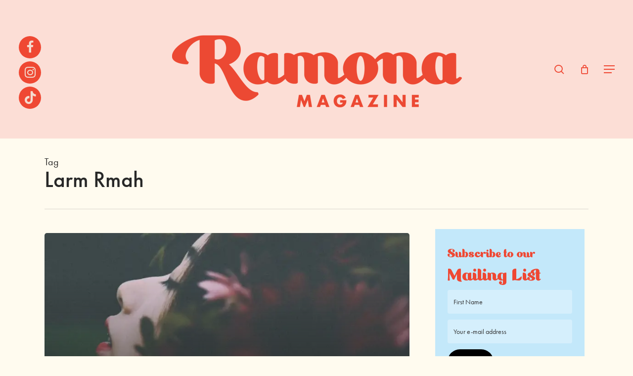

--- FILE ---
content_type: text/html; charset=UTF-8
request_url: https://ramonamag.com/tag/larm-rmah/
body_size: 18856
content:
<!DOCTYPE html>

<html lang="en-GB" class="no-js">
<head>
	
	<meta charset="UTF-8">
	
	<meta name="viewport" content="width=device-width, initial-scale=1, maximum-scale=1, user-scalable=0" /><meta name='robots' content='index, follow, max-image-preview:large, max-snippet:-1, max-video-preview:-1' />
<script>window._wca = window._wca || [];</script>

	<!-- This site is optimized with the Yoast SEO plugin v26.7 - https://yoast.com/wordpress/plugins/seo/ -->
	<title>Larm Rmah Archives - Ramona Magazine</title>
	<link rel="canonical" href="https://ramonamag.com/tag/larm-rmah/" />
	<meta property="og:locale" content="en_GB" />
	<meta property="og:type" content="article" />
	<meta property="og:title" content="Larm Rmah Archives - Ramona Magazine" />
	<meta property="og:url" content="https://ramonamag.com/tag/larm-rmah/" />
	<meta property="og:site_name" content="Ramona Magazine" />
	<meta name="twitter:card" content="summary_large_image" />
	<script type="application/ld+json" class="yoast-schema-graph">{"@context":"https://schema.org","@graph":[{"@type":"CollectionPage","@id":"https://ramonamag.com/tag/larm-rmah/","url":"https://ramonamag.com/tag/larm-rmah/","name":"Larm Rmah Archives - Ramona Magazine","isPartOf":{"@id":"https://ramonamag.com/#website"},"primaryImageOfPage":{"@id":"https://ramonamag.com/tag/larm-rmah/#primaryimage"},"image":{"@id":"https://ramonamag.com/tag/larm-rmah/#primaryimage"},"thumbnailUrl":"https://i0.wp.com/ramonamag.com/wp-content/uploads/2022/03/larm-rmah-mvx4pSWJnI8-unsplash.jpg?fit=2000%2C1333&ssl=1","breadcrumb":{"@id":"https://ramonamag.com/tag/larm-rmah/#breadcrumb"},"inLanguage":"en-GB"},{"@type":"ImageObject","inLanguage":"en-GB","@id":"https://ramonamag.com/tag/larm-rmah/#primaryimage","url":"https://i0.wp.com/ramonamag.com/wp-content/uploads/2022/03/larm-rmah-mvx4pSWJnI8-unsplash.jpg?fit=2000%2C1333&ssl=1","contentUrl":"https://i0.wp.com/ramonamag.com/wp-content/uploads/2022/03/larm-rmah-mvx4pSWJnI8-unsplash.jpg?fit=2000%2C1333&ssl=1","width":2000,"height":1333},{"@type":"BreadcrumbList","@id":"https://ramonamag.com/tag/larm-rmah/#breadcrumb","itemListElement":[{"@type":"ListItem","position":1,"name":"Home","item":"https://ramonamag.com/"},{"@type":"ListItem","position":2,"name":"Larm Rmah"}]},{"@type":"WebSite","@id":"https://ramonamag.com/#website","url":"https://ramonamag.com/","name":"Ramona Magazine","description":"A progressive, story sharing magazine for women","potentialAction":[{"@type":"SearchAction","target":{"@type":"EntryPoint","urlTemplate":"https://ramonamag.com/?s={search_term_string}"},"query-input":{"@type":"PropertyValueSpecification","valueRequired":true,"valueName":"search_term_string"}}],"inLanguage":"en-GB"}]}</script>
	<!-- / Yoast SEO plugin. -->


<link rel='dns-prefetch' href='//stats.wp.com' />
<link rel='dns-prefetch' href='//fonts.googleapis.com' />
<link rel='dns-prefetch' href='//v0.wordpress.com' />
<link rel='preconnect' href='//i0.wp.com' />
<link rel='preconnect' href='//c0.wp.com' />
<link rel="alternate" type="application/rss+xml" title="Ramona Magazine &raquo; Feed" href="https://ramonamag.com/feed/" />
<link rel="alternate" type="application/rss+xml" title="Ramona Magazine &raquo; Comments Feed" href="https://ramonamag.com/comments/feed/" />
<link rel="alternate" type="application/rss+xml" title="Ramona Magazine &raquo; Larm Rmah Tag Feed" href="https://ramonamag.com/tag/larm-rmah/feed/" />
<style id='wp-img-auto-sizes-contain-inline-css' type='text/css'>
img:is([sizes=auto i],[sizes^="auto," i]){contain-intrinsic-size:3000px 1500px}
/*# sourceURL=wp-img-auto-sizes-contain-inline-css */
</style>
<link rel='stylesheet' id='sbi_styles-css' href='https://ramonamag.com/wp-content/plugins/instagram-feed/css/sbi-styles.min.css?ver=6.10.0' type='text/css' media='all' />
<style id='wp-emoji-styles-inline-css' type='text/css'>

	img.wp-smiley, img.emoji {
		display: inline !important;
		border: none !important;
		box-shadow: none !important;
		height: 1em !important;
		width: 1em !important;
		margin: 0 0.07em !important;
		vertical-align: -0.1em !important;
		background: none !important;
		padding: 0 !important;
	}
/*# sourceURL=wp-emoji-styles-inline-css */
</style>
<style id='wp-block-library-inline-css' type='text/css'>
:root{--wp-block-synced-color:#7a00df;--wp-block-synced-color--rgb:122,0,223;--wp-bound-block-color:var(--wp-block-synced-color);--wp-editor-canvas-background:#ddd;--wp-admin-theme-color:#007cba;--wp-admin-theme-color--rgb:0,124,186;--wp-admin-theme-color-darker-10:#006ba1;--wp-admin-theme-color-darker-10--rgb:0,107,160.5;--wp-admin-theme-color-darker-20:#005a87;--wp-admin-theme-color-darker-20--rgb:0,90,135;--wp-admin-border-width-focus:2px}@media (min-resolution:192dpi){:root{--wp-admin-border-width-focus:1.5px}}.wp-element-button{cursor:pointer}:root .has-very-light-gray-background-color{background-color:#eee}:root .has-very-dark-gray-background-color{background-color:#313131}:root .has-very-light-gray-color{color:#eee}:root .has-very-dark-gray-color{color:#313131}:root .has-vivid-green-cyan-to-vivid-cyan-blue-gradient-background{background:linear-gradient(135deg,#00d084,#0693e3)}:root .has-purple-crush-gradient-background{background:linear-gradient(135deg,#34e2e4,#4721fb 50%,#ab1dfe)}:root .has-hazy-dawn-gradient-background{background:linear-gradient(135deg,#faaca8,#dad0ec)}:root .has-subdued-olive-gradient-background{background:linear-gradient(135deg,#fafae1,#67a671)}:root .has-atomic-cream-gradient-background{background:linear-gradient(135deg,#fdd79a,#004a59)}:root .has-nightshade-gradient-background{background:linear-gradient(135deg,#330968,#31cdcf)}:root .has-midnight-gradient-background{background:linear-gradient(135deg,#020381,#2874fc)}:root{--wp--preset--font-size--normal:16px;--wp--preset--font-size--huge:42px}.has-regular-font-size{font-size:1em}.has-larger-font-size{font-size:2.625em}.has-normal-font-size{font-size:var(--wp--preset--font-size--normal)}.has-huge-font-size{font-size:var(--wp--preset--font-size--huge)}.has-text-align-center{text-align:center}.has-text-align-left{text-align:left}.has-text-align-right{text-align:right}.has-fit-text{white-space:nowrap!important}#end-resizable-editor-section{display:none}.aligncenter{clear:both}.items-justified-left{justify-content:flex-start}.items-justified-center{justify-content:center}.items-justified-right{justify-content:flex-end}.items-justified-space-between{justify-content:space-between}.screen-reader-text{border:0;clip-path:inset(50%);height:1px;margin:-1px;overflow:hidden;padding:0;position:absolute;width:1px;word-wrap:normal!important}.screen-reader-text:focus{background-color:#ddd;clip-path:none;color:#444;display:block;font-size:1em;height:auto;left:5px;line-height:normal;padding:15px 23px 14px;text-decoration:none;top:5px;width:auto;z-index:100000}html :where(.has-border-color){border-style:solid}html :where([style*=border-top-color]){border-top-style:solid}html :where([style*=border-right-color]){border-right-style:solid}html :where([style*=border-bottom-color]){border-bottom-style:solid}html :where([style*=border-left-color]){border-left-style:solid}html :where([style*=border-width]){border-style:solid}html :where([style*=border-top-width]){border-top-style:solid}html :where([style*=border-right-width]){border-right-style:solid}html :where([style*=border-bottom-width]){border-bottom-style:solid}html :where([style*=border-left-width]){border-left-style:solid}html :where(img[class*=wp-image-]){height:auto;max-width:100%}:where(figure){margin:0 0 1em}html :where(.is-position-sticky){--wp-admin--admin-bar--position-offset:var(--wp-admin--admin-bar--height,0px)}@media screen and (max-width:600px){html :where(.is-position-sticky){--wp-admin--admin-bar--position-offset:0px}}

/*# sourceURL=wp-block-library-inline-css */
</style><style id='global-styles-inline-css' type='text/css'>
:root{--wp--preset--aspect-ratio--square: 1;--wp--preset--aspect-ratio--4-3: 4/3;--wp--preset--aspect-ratio--3-4: 3/4;--wp--preset--aspect-ratio--3-2: 3/2;--wp--preset--aspect-ratio--2-3: 2/3;--wp--preset--aspect-ratio--16-9: 16/9;--wp--preset--aspect-ratio--9-16: 9/16;--wp--preset--color--black: #000000;--wp--preset--color--cyan-bluish-gray: #abb8c3;--wp--preset--color--white: #ffffff;--wp--preset--color--pale-pink: #f78da7;--wp--preset--color--vivid-red: #cf2e2e;--wp--preset--color--luminous-vivid-orange: #ff6900;--wp--preset--color--luminous-vivid-amber: #fcb900;--wp--preset--color--light-green-cyan: #7bdcb5;--wp--preset--color--vivid-green-cyan: #00d084;--wp--preset--color--pale-cyan-blue: #8ed1fc;--wp--preset--color--vivid-cyan-blue: #0693e3;--wp--preset--color--vivid-purple: #9b51e0;--wp--preset--gradient--vivid-cyan-blue-to-vivid-purple: linear-gradient(135deg,rgb(6,147,227) 0%,rgb(155,81,224) 100%);--wp--preset--gradient--light-green-cyan-to-vivid-green-cyan: linear-gradient(135deg,rgb(122,220,180) 0%,rgb(0,208,130) 100%);--wp--preset--gradient--luminous-vivid-amber-to-luminous-vivid-orange: linear-gradient(135deg,rgb(252,185,0) 0%,rgb(255,105,0) 100%);--wp--preset--gradient--luminous-vivid-orange-to-vivid-red: linear-gradient(135deg,rgb(255,105,0) 0%,rgb(207,46,46) 100%);--wp--preset--gradient--very-light-gray-to-cyan-bluish-gray: linear-gradient(135deg,rgb(238,238,238) 0%,rgb(169,184,195) 100%);--wp--preset--gradient--cool-to-warm-spectrum: linear-gradient(135deg,rgb(74,234,220) 0%,rgb(151,120,209) 20%,rgb(207,42,186) 40%,rgb(238,44,130) 60%,rgb(251,105,98) 80%,rgb(254,248,76) 100%);--wp--preset--gradient--blush-light-purple: linear-gradient(135deg,rgb(255,206,236) 0%,rgb(152,150,240) 100%);--wp--preset--gradient--blush-bordeaux: linear-gradient(135deg,rgb(254,205,165) 0%,rgb(254,45,45) 50%,rgb(107,0,62) 100%);--wp--preset--gradient--luminous-dusk: linear-gradient(135deg,rgb(255,203,112) 0%,rgb(199,81,192) 50%,rgb(65,88,208) 100%);--wp--preset--gradient--pale-ocean: linear-gradient(135deg,rgb(255,245,203) 0%,rgb(182,227,212) 50%,rgb(51,167,181) 100%);--wp--preset--gradient--electric-grass: linear-gradient(135deg,rgb(202,248,128) 0%,rgb(113,206,126) 100%);--wp--preset--gradient--midnight: linear-gradient(135deg,rgb(2,3,129) 0%,rgb(40,116,252) 100%);--wp--preset--font-size--small: 13px;--wp--preset--font-size--medium: 20px;--wp--preset--font-size--large: 36px;--wp--preset--font-size--x-large: 42px;--wp--preset--spacing--20: 0.44rem;--wp--preset--spacing--30: 0.67rem;--wp--preset--spacing--40: 1rem;--wp--preset--spacing--50: 1.5rem;--wp--preset--spacing--60: 2.25rem;--wp--preset--spacing--70: 3.38rem;--wp--preset--spacing--80: 5.06rem;--wp--preset--shadow--natural: 6px 6px 9px rgba(0, 0, 0, 0.2);--wp--preset--shadow--deep: 12px 12px 50px rgba(0, 0, 0, 0.4);--wp--preset--shadow--sharp: 6px 6px 0px rgba(0, 0, 0, 0.2);--wp--preset--shadow--outlined: 6px 6px 0px -3px rgb(255, 255, 255), 6px 6px rgb(0, 0, 0);--wp--preset--shadow--crisp: 6px 6px 0px rgb(0, 0, 0);}:root { --wp--style--global--content-size: 1300px;--wp--style--global--wide-size: 1300px; }:where(body) { margin: 0; }.wp-site-blocks > .alignleft { float: left; margin-right: 2em; }.wp-site-blocks > .alignright { float: right; margin-left: 2em; }.wp-site-blocks > .aligncenter { justify-content: center; margin-left: auto; margin-right: auto; }:where(.is-layout-flex){gap: 0.5em;}:where(.is-layout-grid){gap: 0.5em;}.is-layout-flow > .alignleft{float: left;margin-inline-start: 0;margin-inline-end: 2em;}.is-layout-flow > .alignright{float: right;margin-inline-start: 2em;margin-inline-end: 0;}.is-layout-flow > .aligncenter{margin-left: auto !important;margin-right: auto !important;}.is-layout-constrained > .alignleft{float: left;margin-inline-start: 0;margin-inline-end: 2em;}.is-layout-constrained > .alignright{float: right;margin-inline-start: 2em;margin-inline-end: 0;}.is-layout-constrained > .aligncenter{margin-left: auto !important;margin-right: auto !important;}.is-layout-constrained > :where(:not(.alignleft):not(.alignright):not(.alignfull)){max-width: var(--wp--style--global--content-size);margin-left: auto !important;margin-right: auto !important;}.is-layout-constrained > .alignwide{max-width: var(--wp--style--global--wide-size);}body .is-layout-flex{display: flex;}.is-layout-flex{flex-wrap: wrap;align-items: center;}.is-layout-flex > :is(*, div){margin: 0;}body .is-layout-grid{display: grid;}.is-layout-grid > :is(*, div){margin: 0;}body{padding-top: 0px;padding-right: 0px;padding-bottom: 0px;padding-left: 0px;}:root :where(.wp-element-button, .wp-block-button__link){background-color: #32373c;border-width: 0;color: #fff;font-family: inherit;font-size: inherit;font-style: inherit;font-weight: inherit;letter-spacing: inherit;line-height: inherit;padding-top: calc(0.667em + 2px);padding-right: calc(1.333em + 2px);padding-bottom: calc(0.667em + 2px);padding-left: calc(1.333em + 2px);text-decoration: none;text-transform: inherit;}.has-black-color{color: var(--wp--preset--color--black) !important;}.has-cyan-bluish-gray-color{color: var(--wp--preset--color--cyan-bluish-gray) !important;}.has-white-color{color: var(--wp--preset--color--white) !important;}.has-pale-pink-color{color: var(--wp--preset--color--pale-pink) !important;}.has-vivid-red-color{color: var(--wp--preset--color--vivid-red) !important;}.has-luminous-vivid-orange-color{color: var(--wp--preset--color--luminous-vivid-orange) !important;}.has-luminous-vivid-amber-color{color: var(--wp--preset--color--luminous-vivid-amber) !important;}.has-light-green-cyan-color{color: var(--wp--preset--color--light-green-cyan) !important;}.has-vivid-green-cyan-color{color: var(--wp--preset--color--vivid-green-cyan) !important;}.has-pale-cyan-blue-color{color: var(--wp--preset--color--pale-cyan-blue) !important;}.has-vivid-cyan-blue-color{color: var(--wp--preset--color--vivid-cyan-blue) !important;}.has-vivid-purple-color{color: var(--wp--preset--color--vivid-purple) !important;}.has-black-background-color{background-color: var(--wp--preset--color--black) !important;}.has-cyan-bluish-gray-background-color{background-color: var(--wp--preset--color--cyan-bluish-gray) !important;}.has-white-background-color{background-color: var(--wp--preset--color--white) !important;}.has-pale-pink-background-color{background-color: var(--wp--preset--color--pale-pink) !important;}.has-vivid-red-background-color{background-color: var(--wp--preset--color--vivid-red) !important;}.has-luminous-vivid-orange-background-color{background-color: var(--wp--preset--color--luminous-vivid-orange) !important;}.has-luminous-vivid-amber-background-color{background-color: var(--wp--preset--color--luminous-vivid-amber) !important;}.has-light-green-cyan-background-color{background-color: var(--wp--preset--color--light-green-cyan) !important;}.has-vivid-green-cyan-background-color{background-color: var(--wp--preset--color--vivid-green-cyan) !important;}.has-pale-cyan-blue-background-color{background-color: var(--wp--preset--color--pale-cyan-blue) !important;}.has-vivid-cyan-blue-background-color{background-color: var(--wp--preset--color--vivid-cyan-blue) !important;}.has-vivid-purple-background-color{background-color: var(--wp--preset--color--vivid-purple) !important;}.has-black-border-color{border-color: var(--wp--preset--color--black) !important;}.has-cyan-bluish-gray-border-color{border-color: var(--wp--preset--color--cyan-bluish-gray) !important;}.has-white-border-color{border-color: var(--wp--preset--color--white) !important;}.has-pale-pink-border-color{border-color: var(--wp--preset--color--pale-pink) !important;}.has-vivid-red-border-color{border-color: var(--wp--preset--color--vivid-red) !important;}.has-luminous-vivid-orange-border-color{border-color: var(--wp--preset--color--luminous-vivid-orange) !important;}.has-luminous-vivid-amber-border-color{border-color: var(--wp--preset--color--luminous-vivid-amber) !important;}.has-light-green-cyan-border-color{border-color: var(--wp--preset--color--light-green-cyan) !important;}.has-vivid-green-cyan-border-color{border-color: var(--wp--preset--color--vivid-green-cyan) !important;}.has-pale-cyan-blue-border-color{border-color: var(--wp--preset--color--pale-cyan-blue) !important;}.has-vivid-cyan-blue-border-color{border-color: var(--wp--preset--color--vivid-cyan-blue) !important;}.has-vivid-purple-border-color{border-color: var(--wp--preset--color--vivid-purple) !important;}.has-vivid-cyan-blue-to-vivid-purple-gradient-background{background: var(--wp--preset--gradient--vivid-cyan-blue-to-vivid-purple) !important;}.has-light-green-cyan-to-vivid-green-cyan-gradient-background{background: var(--wp--preset--gradient--light-green-cyan-to-vivid-green-cyan) !important;}.has-luminous-vivid-amber-to-luminous-vivid-orange-gradient-background{background: var(--wp--preset--gradient--luminous-vivid-amber-to-luminous-vivid-orange) !important;}.has-luminous-vivid-orange-to-vivid-red-gradient-background{background: var(--wp--preset--gradient--luminous-vivid-orange-to-vivid-red) !important;}.has-very-light-gray-to-cyan-bluish-gray-gradient-background{background: var(--wp--preset--gradient--very-light-gray-to-cyan-bluish-gray) !important;}.has-cool-to-warm-spectrum-gradient-background{background: var(--wp--preset--gradient--cool-to-warm-spectrum) !important;}.has-blush-light-purple-gradient-background{background: var(--wp--preset--gradient--blush-light-purple) !important;}.has-blush-bordeaux-gradient-background{background: var(--wp--preset--gradient--blush-bordeaux) !important;}.has-luminous-dusk-gradient-background{background: var(--wp--preset--gradient--luminous-dusk) !important;}.has-pale-ocean-gradient-background{background: var(--wp--preset--gradient--pale-ocean) !important;}.has-electric-grass-gradient-background{background: var(--wp--preset--gradient--electric-grass) !important;}.has-midnight-gradient-background{background: var(--wp--preset--gradient--midnight) !important;}.has-small-font-size{font-size: var(--wp--preset--font-size--small) !important;}.has-medium-font-size{font-size: var(--wp--preset--font-size--medium) !important;}.has-large-font-size{font-size: var(--wp--preset--font-size--large) !important;}.has-x-large-font-size{font-size: var(--wp--preset--font-size--x-large) !important;}
/*# sourceURL=global-styles-inline-css */
</style>

<link rel='stylesheet' id='SFSImainCss-css' href='https://ramonamag.com/wp-content/plugins/ultimate-social-media-icons/css/sfsi-style.css?ver=2.9.6' type='text/css' media='all' />
<link rel='stylesheet' id='wcaiocc-frontend-style-handle-css' href='https://ramonamag.com/wp-content/plugins/woocommerce-all-in-one-currency-converter/css/wcaiocc-frontend.min.css?ver=1535efacab25ea983f6ffd458f1e7985' type='text/css' media='all' />
<link rel='stylesheet' id='currency_converter_styles-css' href='https://ramonamag.com/wp-content/plugins/woocommerce-currency-converter-widget/assets/css/converter.css?ver=1535efacab25ea983f6ffd458f1e7985' type='text/css' media='all' />
<link rel='stylesheet' id='woocommerce-layout-css' href='https://c0.wp.com/p/woocommerce/10.4.3/assets/css/woocommerce-layout.css' type='text/css' media='all' />
<style id='woocommerce-layout-inline-css' type='text/css'>

	.infinite-scroll .woocommerce-pagination {
		display: none;
	}
/*# sourceURL=woocommerce-layout-inline-css */
</style>
<link rel='stylesheet' id='woocommerce-smallscreen-css' href='https://c0.wp.com/p/woocommerce/10.4.3/assets/css/woocommerce-smallscreen.css' type='text/css' media='only screen and (max-width: 768px)' />
<link rel='stylesheet' id='woocommerce-general-css' href='https://c0.wp.com/p/woocommerce/10.4.3/assets/css/woocommerce.css' type='text/css' media='all' />
<style id='woocommerce-inline-inline-css' type='text/css'>
.woocommerce form .form-row .required { visibility: visible; }
/*# sourceURL=woocommerce-inline-inline-css */
</style>
<link rel='stylesheet' id='woocommerce-nyp-css' href='https://ramonamag.com/wp-content/plugins/woocommerce-name-your-price/assets/css/name-your-price.css?ver=2.3.4' type='text/css' media='all' />
<link rel='stylesheet' id='font-awesome-css' href='https://ramonamag.com/wp-content/themes/salient/css/font-awesome-legacy.min.css?ver=4.7.1' type='text/css' media='all' />
<link rel='stylesheet' id='salient-grid-system-css' href='https://ramonamag.com/wp-content/themes/salient/css/build/grid-system.css?ver=17.4.1' type='text/css' media='all' />
<link rel='stylesheet' id='main-styles-css' href='https://ramonamag.com/wp-content/themes/salient/css/build/style.css?ver=17.4.1' type='text/css' media='all' />
<link rel='stylesheet' id='nectar-header-layout-centered-logo-between-menu-css' href='https://ramonamag.com/wp-content/themes/salient/css/build/header/header-layout-centered-logo-between-menu.css?ver=17.4.1' type='text/css' media='all' />
<link rel='stylesheet' id='nectar-brands-css' href='https://ramonamag.com/wp-content/themes/salient/css/nectar-brands.css?ver=17.4.1' type='text/css' media='all' />
<link rel='stylesheet' id='nectar_default_font_open_sans-css' href='https://fonts.googleapis.com/css?family=Open+Sans%3A300%2C400%2C600%2C700&#038;subset=latin%2Clatin-ext' type='text/css' media='all' />
<link rel='stylesheet' id='nectar-blog-auto-masonry-meta-overlaid-spaced-css' href='https://ramonamag.com/wp-content/themes/salient/css/build/blog/auto-masonry-meta-overlaid-spaced.css?ver=17.4.1' type='text/css' media='all' />
<link rel='stylesheet' id='responsive-css' href='https://ramonamag.com/wp-content/themes/salient/css/build/responsive.css?ver=17.4.1' type='text/css' media='all' />
<link rel='stylesheet' id='nectar-product-style-classic-css' href='https://ramonamag.com/wp-content/themes/salient/css/build/third-party/woocommerce/product-style-classic.css?ver=17.4.1' type='text/css' media='all' />
<link rel='stylesheet' id='woocommerce-css' href='https://ramonamag.com/wp-content/themes/salient/css/build/woocommerce.css?ver=17.4.1' type='text/css' media='all' />
<link rel='stylesheet' id='skin-material-css' href='https://ramonamag.com/wp-content/themes/salient/css/build/skin-material.css?ver=17.4.1' type='text/css' media='all' />
<link rel='stylesheet' id='salient-wp-menu-dynamic-css' href='https://ramonamag.com/wp-content/uploads/salient/menu-dynamic.css?ver=5022' type='text/css' media='all' />
<link rel='stylesheet' id='nectar-widget-posts-css' href='https://ramonamag.com/wp-content/themes/salient/css/build/elements/widget-nectar-posts.css?ver=17.4.1' type='text/css' media='all' />
<link rel='stylesheet' id='dynamic-css-css' href='https://ramonamag.com/wp-content/themes/salient/css/salient-dynamic-styles.css?ver=49720' type='text/css' media='all' />
<style id='dynamic-css-inline-css' type='text/css'>
body[data-bg-header="true"].category .container-wrap,body[data-bg-header="true"].author .container-wrap,body[data-bg-header="true"].date .container-wrap,body[data-bg-header="true"].blog .container-wrap{padding-top:var(--container-padding)!important}.archive.author .row .col.section-title span,.archive.category .row .col.section-title span,.archive.tag .row .col.section-title span,.archive.date .row .col.section-title span{padding-left:0}body.author #page-header-wrap #page-header-bg,body.category #page-header-wrap #page-header-bg,body.tag #page-header-wrap #page-header-bg,body.date #page-header-wrap #page-header-bg{height:auto;padding-top:8%;padding-bottom:8%;}.archive #page-header-wrap{height:auto;}.archive.category .row .col.section-title p,.archive.tag .row .col.section-title p{margin-top:10px;}body[data-bg-header="true"].archive .container-wrap.meta_overlaid_blog,body[data-bg-header="true"].category .container-wrap.meta_overlaid_blog,body[data-bg-header="true"].author .container-wrap.meta_overlaid_blog,body[data-bg-header="true"].date .container-wrap.meta_overlaid_blog{padding-top:0!important;}#page-header-bg[data-alignment="center"] .span_6 p{margin:0 auto;}body.archive #page-header-bg:not(.fullscreen-header) .span_6{position:relative;-webkit-transform:none;transform:none;top:0;}.blog-archive-header .nectar-author-gravatar img{width:125px;border-radius:100px;}.blog-archive-header .container .span_12 p{font-size:min(max(calc(1.3vw),16px),20px);line-height:1.5;margin-top:.5em;}body .page-header-no-bg.color-bg{padding:5% 0;}@media only screen and (max-width:999px){body .page-header-no-bg.color-bg{padding:7% 0;}}@media only screen and (max-width:690px){body .page-header-no-bg.color-bg{padding:9% 0;}.blog-archive-header .nectar-author-gravatar img{width:75px;}}.blog-archive-header.color-bg .col.section-title{border-bottom:0;padding:0;}.blog-archive-header.color-bg *{color:inherit!important;}.nectar-archive-tax-count{position:relative;padding:.5em;transform:translateX(0.25em) translateY(-0.75em);font-size:clamp(14px,0.3em,20px);display:inline-block;vertical-align:super;}.nectar-archive-tax-count:before{content:"";display:block;padding-bottom:100%;width:100%;position:absolute;top:50%;left:50%;transform:translate(-50%,-50%);border-radius:100px;background-color:currentColor;opacity:0.1;}#header-space{background-color:#fffbef}@media only screen and (min-width:1000px){body #ajax-content-wrap.no-scroll{min-height:calc(100vh - 280px);height:calc(100vh - 280px)!important;}}@media only screen and (min-width:1000px){#page-header-wrap.fullscreen-header,#page-header-wrap.fullscreen-header #page-header-bg,html:not(.nectar-box-roll-loaded) .nectar-box-roll > #page-header-bg.fullscreen-header,.nectar_fullscreen_zoom_recent_projects,#nectar_fullscreen_rows:not(.afterLoaded) > div{height:calc(100vh - 279px);}.wpb_row.vc_row-o-full-height.top-level,.wpb_row.vc_row-o-full-height.top-level > .col.span_12{min-height:calc(100vh - 279px);}html:not(.nectar-box-roll-loaded) .nectar-box-roll > #page-header-bg.fullscreen-header{top:280px;}.nectar-slider-wrap[data-fullscreen="true"]:not(.loaded),.nectar-slider-wrap[data-fullscreen="true"]:not(.loaded) .swiper-container{height:calc(100vh - 278px)!important;}.admin-bar .nectar-slider-wrap[data-fullscreen="true"]:not(.loaded),.admin-bar .nectar-slider-wrap[data-fullscreen="true"]:not(.loaded) .swiper-container{height:calc(100vh - 278px - 32px)!important;}}.admin-bar[class*="page-template-template-no-header"] .wpb_row.vc_row-o-full-height.top-level,.admin-bar[class*="page-template-template-no-header"] .wpb_row.vc_row-o-full-height.top-level > .col.span_12{min-height:calc(100vh - 32px);}body[class*="page-template-template-no-header"] .wpb_row.vc_row-o-full-height.top-level,body[class*="page-template-template-no-header"] .wpb_row.vc_row-o-full-height.top-level > .col.span_12{min-height:100vh;}@media only screen and (max-width:999px){.using-mobile-browser #nectar_fullscreen_rows:not(.afterLoaded):not([data-mobile-disable="on"]) > div{height:calc(100vh - 166px);}.using-mobile-browser .wpb_row.vc_row-o-full-height.top-level,.using-mobile-browser .wpb_row.vc_row-o-full-height.top-level > .col.span_12,[data-permanent-transparent="1"].using-mobile-browser .wpb_row.vc_row-o-full-height.top-level,[data-permanent-transparent="1"].using-mobile-browser .wpb_row.vc_row-o-full-height.top-level > .col.span_12{min-height:calc(100vh - 166px);}html:not(.nectar-box-roll-loaded) .nectar-box-roll > #page-header-bg.fullscreen-header,.nectar_fullscreen_zoom_recent_projects,.nectar-slider-wrap[data-fullscreen="true"]:not(.loaded),.nectar-slider-wrap[data-fullscreen="true"]:not(.loaded) .swiper-container,#nectar_fullscreen_rows:not(.afterLoaded):not([data-mobile-disable="on"]) > div{height:calc(100vh - 113px);}.wpb_row.vc_row-o-full-height.top-level,.wpb_row.vc_row-o-full-height.top-level > .col.span_12{min-height:calc(100vh - 113px);}body[data-transparent-header="false"] #ajax-content-wrap.no-scroll{min-height:calc(100vh - 113px);height:calc(100vh - 113px);}}.post-type-archive-product.woocommerce .container-wrap,.tax-product_cat.woocommerce .container-wrap{background-color:#f6f6f6;}.woocommerce.single-product #single-meta{position:relative!important;top:0!important;margin:0;left:8px;height:auto;}.woocommerce.single-product #single-meta:after{display:block;content:" ";clear:both;height:1px;}.woocommerce ul.products li.product.material,.woocommerce-page ul.products li.product.material{background-color:#ffffff;}.woocommerce ul.products li.product.minimal .product-wrap,.woocommerce ul.products li.product.minimal .background-color-expand,.woocommerce-page ul.products li.product.minimal .product-wrap,.woocommerce-page ul.products li.product.minimal .background-color-expand{background-color:#ffffff;}.screen-reader-text,.nectar-skip-to-content:not(:focus){border:0;clip:rect(1px,1px,1px,1px);clip-path:inset(50%);height:1px;margin:-1px;overflow:hidden;padding:0;position:absolute!important;width:1px;word-wrap:normal!important;}.row .col img:not([srcset]){width:auto;}.row .col img.img-with-animation.nectar-lazy:not([srcset]){width:100%;}
/*# sourceURL=dynamic-css-inline-css */
</style>
<link rel='stylesheet' id='salient-child-style-css' href='https://ramonamag.com/wp-content/themes/salient-child/style.css?ver=17.4.1' type='text/css' media='all' />
<link rel='stylesheet' id='redux-google-fonts-salient_redux-css' href='https://fonts.googleapis.com/css?family=futura-pt%2C+sans-serif%3A700%2C400&#038;ver=1535efacab25ea983f6ffd458f1e7985' type='text/css' media='all' />
<script type="text/javascript" src="https://c0.wp.com/c/6.9/wp-includes/js/jquery/jquery.min.js" id="jquery-core-js"></script>
<script type="text/javascript" src="https://c0.wp.com/c/6.9/wp-includes/js/jquery/jquery-migrate.min.js" id="jquery-migrate-js"></script>
<script type="text/javascript" id="wcaiocc-frontend-script-handle-js-extra">
/* <![CDATA[ */
var wcaiocc_vars_data = {"ajaxurl":"https://ramonamag.com/wp-admin/admin-ajax.php","currency_change_key":"wcaiocc_change_currency_code","currency_changed":"1","conversion_method":"reference","base_currency":"AUD","base_currency_data":{"code":"AUD","name":"Australian dollar","symbol":"&#36;","position":"left","thousand_separator":",","decimal_separator":".","number_decimals":2},"currency":"AUD","currency_data":{"order":1,"name":"Australian dollar","symbol":"&#36;","position":"left","thousand_separator":",","decimal_separator":".","number_decimals":2,"rate":"1","api":"yahoo"},"wc_version":"10.4.3","js_price_slider":"1","wp_nonce":"5b12b2f1c6"};
//# sourceURL=wcaiocc-frontend-script-handle-js-extra
/* ]]> */
</script>
<script type="text/javascript" src="https://ramonamag.com/wp-content/plugins/woocommerce-all-in-one-currency-converter/js/wcaiocc-frontend.min.js?ver=1535efacab25ea983f6ffd458f1e7985" id="wcaiocc-frontend-script-handle-js"></script>
<script type="text/javascript" src="https://c0.wp.com/p/woocommerce/10.4.3/assets/js/jquery-blockui/jquery.blockUI.min.js" id="wc-jquery-blockui-js" defer="defer" data-wp-strategy="defer"></script>
<script type="text/javascript" src="https://c0.wp.com/p/woocommerce/10.4.3/assets/js/js-cookie/js.cookie.min.js" id="wc-js-cookie-js" defer="defer" data-wp-strategy="defer"></script>
<script type="text/javascript" id="woocommerce-js-extra">
/* <![CDATA[ */
var woocommerce_params = {"ajax_url":"/wp-admin/admin-ajax.php","wc_ajax_url":"/?wc-ajax=%%endpoint%%","i18n_password_show":"Show password","i18n_password_hide":"Hide password"};
//# sourceURL=woocommerce-js-extra
/* ]]> */
</script>
<script type="text/javascript" src="https://c0.wp.com/p/woocommerce/10.4.3/assets/js/frontend/woocommerce.min.js" id="woocommerce-js" defer="defer" data-wp-strategy="defer"></script>
<script type="text/javascript" src="https://stats.wp.com/s-202604.js" id="woocommerce-analytics-js" defer="defer" data-wp-strategy="defer"></script>
<script></script><link rel="https://api.w.org/" href="https://ramonamag.com/wp-json/" /><link rel="alternate" title="JSON" type="application/json" href="https://ramonamag.com/wp-json/wp/v2/tags/2258" /><link rel="EditURI" type="application/rsd+xml" title="RSD" href="https://ramonamag.com/xmlrpc.php?rsd" />

<meta name="follow.[base64]" content="R1BrTsPWpBXZH7NFFsAy"/>	<style>img#wpstats{display:none}</style>
		<!-- Analytics by WP Statistics - https://wp-statistics.com -->
<script type="text/javascript"> var root = document.getElementsByTagName( "html" )[0]; root.setAttribute( "class", "js" ); </script><!-- Google tag (gtag.js) --> <script async src="https://www.googletagmanager.com/gtag/js?id=G-HYLQN3LNY4"></script> <script> window.dataLayer = window.dataLayer || []; function gtag(){dataLayer.push(arguments);} gtag('js', new Date()); gtag('config', 'G-HYLQN3LNY4'); </script>	<noscript><style>.woocommerce-product-gallery{ opacity: 1 !important; }</style></noscript>
	<meta name="generator" content="Powered by WPBakery Page Builder - drag and drop page builder for WordPress."/>
<link rel="icon" href="https://i0.wp.com/ramonamag.com/wp-content/uploads/2022/06/cropped-Round-Logo1-02-1.png?fit=32%2C32&#038;ssl=1" sizes="32x32" />
<link rel="icon" href="https://i0.wp.com/ramonamag.com/wp-content/uploads/2022/06/cropped-Round-Logo1-02-1.png?fit=192%2C192&#038;ssl=1" sizes="192x192" />
<link rel="apple-touch-icon" href="https://i0.wp.com/ramonamag.com/wp-content/uploads/2022/06/cropped-Round-Logo1-02-1.png?fit=180%2C180&#038;ssl=1" />
<meta name="msapplication-TileImage" content="https://i0.wp.com/ramonamag.com/wp-content/uploads/2022/06/cropped-Round-Logo1-02-1.png?fit=270%2C270&#038;ssl=1" />
<!-- BEGIN Adobe Fonts for WordPress --><link rel="stylesheet" href="https://use.typekit.net/uyo1qdf.css"><!-- END Adobe Fonts for WordPress -->		<style type="text/css" id="wp-custom-css">
			.wc-proceed-to-checkout {
    float: right; 
		width:50%;	
  	margin-top:15px;
}


#custom_html-7,
#custom_html-8,
#custom_html-9,
#custom_html-10{margin-bottom: 10px !important;}


@media only screen and (max-width: 1000px){
	.wc-proceed-to-checkout{width:100% !important;	margin-top:25px; 
float: none;}
}

.single.single-post .heading-title[data-header-style=default] h1 {max-width: none !important;}

.woocommerce button.button:disabled, .woocommerce button.button:disabled[disabled]{opacity: 0.2;}

body:not(.ascend) .actions .coupon .button {opacity: 0.3;}


/* = = = = = =  
	
	DEAR RAMONA FORM
	
= = = = = =  */

.wpb_wrapper>div {
    margin-bottom: 0px;
}

#gform_wrapper_6 .textarea,
#gform_wrapper_6 input[type=text], #gform_wrapper_6 input[type=email] {background-color: rgba(255, 255, 255, 0.3); color: #111;}

#gform_wrapper_6 .textarea::placeholder{color: #333 !important; opacity: 1.0 !important;}
#gform_wrapper_6 .textarea::-webkit-input-placeholder{color: #333 !important; opacity: 1.0 !important;}
#gform_wrapper_6 .textarea:-ms-input-placeholder{color: #333 !important; opacity: 1.0 !important;}

#gform_wrapper_6 input[type=text]::placeholder{color: #333 !important; opacity: 1.0 !important;}
#gform_wrapper_6 input[type=text]::-webkit-input-placeholder{color: #333 !important; opacity: 1.0 !important;}
#gform_wrapper_6 input[type=text]:-ms-input-placeholder{color: #333 !important; opacity: 1.0 !important;}

#gform_wrapper_6 input[type=email]::placeholder{color: #333 !important; opacity: 1.0 !important;} 
#gform_wrapper_6 input[type=email]::-webkit-input-placeholder{color: #333 !important; opacity: 1.0 !important;} 
#gform_wrapper_6 input[type=email]:-ms-input-placeholder {color: #333 !important; opacity: 1.0 !important;}

#gform_wrapper_6 input[type="submit"] {background-color: #000 !important; border-radius: 4px !important; }
		</style>
		<noscript><style> .wpb_animate_when_almost_visible { opacity: 1; }</style></noscript>	
	<link href="https://ramonamag.com/wp-content/themes/salient-child/stylesheet.css" rel="stylesheet">
	
	
<link rel='stylesheet' id='wc-stripe-blocks-checkout-style-css' href='https://ramonamag.com/wp-content/plugins/woocommerce-gateway-stripe/build/upe-blocks.css?ver=5149cca93b0373758856' type='text/css' media='all' />
<link rel='stylesheet' id='wc-blocks-style-css' href='https://c0.wp.com/p/woocommerce/10.4.3/assets/client/blocks/wc-blocks.css' type='text/css' media='all' />
<link data-pagespeed-no-defer data-nowprocket data-wpacu-skip data-no-optimize data-noptimize rel='stylesheet' id='main-styles-non-critical-css' href='https://ramonamag.com/wp-content/themes/salient/css/build/style-non-critical.css?ver=17.4.1' type='text/css' media='all' />
<link data-pagespeed-no-defer data-nowprocket data-wpacu-skip data-no-optimize data-noptimize rel='stylesheet' id='nectar-woocommerce-non-critical-css' href='https://ramonamag.com/wp-content/themes/salient/css/build/third-party/woocommerce/woocommerce-non-critical.css?ver=17.4.1' type='text/css' media='all' />
<link data-pagespeed-no-defer data-nowprocket data-wpacu-skip data-no-optimize data-noptimize rel='stylesheet' id='fancyBox-css' href='https://ramonamag.com/wp-content/themes/salient/css/build/plugins/jquery.fancybox.css?ver=3.3.1' type='text/css' media='all' />
<link data-pagespeed-no-defer data-nowprocket data-wpacu-skip data-no-optimize data-noptimize rel='stylesheet' id='nectar-ocm-core-css' href='https://ramonamag.com/wp-content/themes/salient/css/build/off-canvas/core.css?ver=17.4.1' type='text/css' media='all' />
<link data-pagespeed-no-defer data-nowprocket data-wpacu-skip data-no-optimize data-noptimize rel='stylesheet' id='nectar-ocm-slide-out-right-hover-css' href='https://ramonamag.com/wp-content/themes/salient/css/build/off-canvas/slide-out-right-hover.css?ver=17.4.1' type='text/css' media='all' />
</head>


<body class="archive tag tag-larm-rmah tag-2258 wp-theme-salient wp-child-theme-salient-child theme-salient sfsi_actvite_theme_default woocommerce-no-js material wpb-js-composer js-comp-ver-8.4.2 vc_responsive" data-footer-reveal="false" data-footer-reveal-shadow="none" data-header-format="centered-logo-between-menu" data-body-border="off" data-boxed-style="" data-header-breakpoint="1000" data-dropdown-style="minimal" data-cae="easeOutCubic" data-cad="750" data-megamenu-width="contained" data-aie="none" data-ls="fancybox" data-apte="standard" data-hhun="0" data-fancy-form-rcs="default" data-form-style="default" data-form-submit="regular" data-is="minimal" data-button-style="rounded" data-user-account-button="false" data-flex-cols="true" data-col-gap="default" data-header-inherit-rc="false" data-header-search="true" data-animated-anchors="true" data-ajax-transitions="false" data-full-width-header="true" data-slide-out-widget-area="true" data-slide-out-widget-area-style="slide-out-from-right-hover" data-user-set-ocm="1" data-loading-animation="none" data-bg-header="false" data-responsive="1" data-ext-responsive="true" data-ext-padding="90" data-header-resize="1" data-header-color="custom" data-cart="true" data-remove-m-parallax="" data-remove-m-video-bgs="" data-m-animate="0" data-force-header-trans-color="light" data-smooth-scrolling="0" data-permanent-transparent="false" >
	
	<script type="text/javascript">
	 (function(window, document) {

		document.documentElement.classList.remove("no-js");

		if(navigator.userAgent.match(/(Android|iPod|iPhone|iPad|BlackBerry|IEMobile|Opera Mini)/)) {
			document.body.className += " using-mobile-browser mobile ";
		}
		if(navigator.userAgent.match(/Mac/) && navigator.maxTouchPoints && navigator.maxTouchPoints > 2) {
			document.body.className += " using-ios-device ";
		}

		if( !("ontouchstart" in window) ) {

			var body = document.querySelector("body");
			var winW = window.innerWidth;
			var bodyW = body.clientWidth;

			if (winW > bodyW + 4) {
				body.setAttribute("style", "--scroll-bar-w: " + (winW - bodyW - 4) + "px");
			} else {
				body.setAttribute("style", "--scroll-bar-w: 0px");
			}
		}

	 })(window, document);
   </script><a href="#ajax-content-wrap" class="nectar-skip-to-content">Skip to main content</a><div class="ocm-effect-wrap"><div class="ocm-effect-wrap-inner">	
	<div id="header-space"  data-header-mobile-fixed='1'></div> 
	
		
	<div id="header-outer" data-has-menu="false" data-has-buttons="yes" data-header-button_style="default" data-using-pr-menu="false" data-mobile-fixed="1" data-ptnm="false" data-lhe="default" data-user-set-bg="#fcded6" data-format="centered-logo-between-menu" data-permanent-transparent="false" data-megamenu-rt="0" data-remove-fixed="0" data-header-resize="1" data-cart="true" data-transparency-option="" data-box-shadow="large" data-shrink-num="180" data-using-secondary="0" data-using-logo="1" data-logo-height="240" data-m-logo-height="90" data-padding="20" data-full-width="true" data-condense="false" >
		
		
<div id="search-outer" class="nectar">
	<div id="search">
		<div class="container">
			 <div id="search-box">
				 <div class="inner-wrap">
					 <div class="col span_12">
						  <form role="search" action="https://ramonamag.com/" method="GET">
														 <input type="text" name="s"  value="" aria-label="Search" placeholder="Search" />
							 
						<span>Hit enter to search or ESC to close</span>
						<button aria-label="Search" class="search-box__button" type="submit">Search</button>						</form>
					</div><!--/span_12-->
				</div><!--/inner-wrap-->
			 </div><!--/search-box-->
			 <div id="close"><a href="#" role="button"><span class="screen-reader-text">Close Search</span>
				<span class="close-wrap"> <span class="close-line close-line1" role="presentation"></span> <span class="close-line close-line2" role="presentation"></span> </span>				 </a></div>
		 </div><!--/container-->
	</div><!--/search-->
</div><!--/search-outer-->

<header id="top" role="banner" aria-label="Main Menu">
	<div class="container">
		<div class="row">
			<div class="col span_3">
								<a id="logo" href="https://ramonamag.com" data-supplied-ml-starting-dark="false" data-supplied-ml-starting="false" data-supplied-ml="false" >
					<img class="stnd skip-lazy default-logo dark-version" width="630" height="240" alt="Ramona Magazine" src="https://i0.wp.com/ramonamag.com/wp-content/uploads/2022/06/ramona-logo-sm-3.png?fit=630%2C240&ssl=1" srcset="https://i0.wp.com/ramonamag.com/wp-content/uploads/2022/06/ramona-logo-sm-3.png?fit=630%2C240&ssl=1 1x, https://i0.wp.com/ramonamag.com/wp-content/uploads/2022/06/ramona-logo-lg-3.png?fit=1260%2C480&ssl=1 2x" />				</a>
							</div><!--/span_3-->

			<div class="col span_9 col_last">
									<div class="nectar-mobile-only mobile-header"><div class="inner"></div></div>
									<a class="mobile-search" href="#searchbox"><span class="nectar-icon icon-salient-search" aria-hidden="true"></span><span class="screen-reader-text">search</span></a>
					
						<a id="mobile-cart-link" aria-label="Cart" data-cart-style="dropdown" href="https://ramonamag.com/basket/"><i class="icon-salient-cart"></i><div class="cart-wrap"><span>0 </span></div></a>
															<div class="slide-out-widget-area-toggle mobile-icon slide-out-from-right-hover" data-custom-color="false" data-icon-animation="simple-transform">
						<div> <a href="#slide-out-widget-area" role="button" aria-label="Navigation Menu" aria-expanded="false" class="closed">
							<span class="screen-reader-text">Menu</span><span aria-hidden="true"> <i class="lines-button x2"> <i class="lines"></i> </i> </span>						</a></div>
					</div>
				
									<nav aria-label="Main Menu">
													<ul class="sf-menu">
								<li class="no-menu-assigned"><a href="#"></a></li><li id="social-in-menu" class="button_social_group"><a target="_blank" rel="noopener" href="https://www.facebook.com/RamonaMagazine"><span class="screen-reader-text">facebook</span><i class="fa fa-facebook" aria-hidden="true"></i> </a><a target="_blank" rel="noopener" href="https://www.instagram.com/ramona_mag/"><span class="screen-reader-text">instagram</span><i class="fa fa-instagram" aria-hidden="true"></i> </a><a target="_blank" rel="noopener" href="https://www.tiktok.com/@ramona_mag"><span class="screen-reader-text">tiktok</span><i class="icon-salient-tiktok" aria-hidden="true"></i> </a></li>							</ul>
													<ul class="buttons sf-menu" data-user-set-ocm="1">

								<li id="search-btn"><div><a href="#searchbox"><span class="icon-salient-search" aria-hidden="true"></span><span class="screen-reader-text">search</span></a></div> </li><li class="nectar-woo-cart">
			<div class="cart-outer" data-user-set-ocm="1" data-cart-style="dropdown">
				<div class="cart-menu-wrap">
					<div class="cart-menu">
						<a class="cart-contents" href="https://ramonamag.com/basket/"><div class="cart-icon-wrap"><i class="icon-salient-cart" aria-hidden="true"></i> <div class="cart-wrap"><span>0 </span></div> </div></a>
					</div>
				</div>

									<div class="cart-notification">
						<span class="item-name"></span> was successfully added to your cart.					</div>
				
				<div class="widget woocommerce widget_shopping_cart"><div class="widget_shopping_cart_content"></div></div>
			</div>

			</li><li class="slide-out-widget-area-toggle" data-icon-animation="simple-transform" data-custom-color="false"><div> <a href="#slide-out-widget-area" aria-label="Navigation Menu" aria-expanded="false" role="button" class="closed"> <span class="screen-reader-text">Menu</span><span aria-hidden="true"> <i class="lines-button x2"> <i class="lines"></i> </i> </span> </a> </div></li>
							</ul>
						
					</nav>

					<div class="logo-spacing" data-using-image="true"><img class="hidden-logo" alt="Ramona Magazine" width="630" height="240" src="https://i0.wp.com/ramonamag.com/wp-content/uploads/2022/06/ramona-logo-sm-3.png?fit=630%2C240&ssl=1" /></div>
				</div><!--/span_9-->

				
			</div><!--/row-->
					</div><!--/container-->
	</header>		
	</div>
	
		
	<div id="ajax-content-wrap">
		
						<div class="row page-header-no-bg blog-archive-header"  data-alignment="left">
			<div class="container">
				<div class="col span_12 section-title">
																<span class="subheader">Tag</span>
										<h1>Larm Rmah</h1>
														</div>
			</div>
		</div>

	
<div class="container-wrap">

	<div class="container main-content">

		<div class="row"><div class="post-area col  span_9 masonry auto_meta_overlaid_spaced " role="main" data-ams="8px" data-remove-post-date="0" data-remove-post-author="0" data-remove-post-comment-number="1" data-remove-post-nectar-love="1"> <div class="posts-container"  data-load-animation="fade_in_from_bottom">
<article id="post-20516" class=" masonry-blog-item post-20516 post type-post status-publish format-standard has-post-thumbnail category-life-relationships tag-isobel-knight tag-larm-rmah tag-life tag-think-about-this">  
    
  <div class="inner-wrap animated">
    
    <div class="post-content">

      <div class="content-inner">
        
        <a class="entire-meta-link" href="https://ramonamag.com/2022/03/twin-swords-on-little-grief/"><span class="screen-reader-text">Twin Swords: on little grief</span></a>
        
        <span class="post-featured-img"><img class="nectar-lazy wp-post-image skip-lazy" alt="" height="1333" width="2000" data-nectar-img-src="https://i0.wp.com/ramonamag.com/wp-content/uploads/2022/03/larm-rmah-mvx4pSWJnI8-unsplash.jpg?resize=800%2C800&amp;ssl=1" data-nectar-img-srcset="https://i0.wp.com/ramonamag.com/wp-content/uploads/2022/03/larm-rmah-mvx4pSWJnI8-unsplash.jpg?resize=150%2C150&amp;ssl=1 150w, https://i0.wp.com/ramonamag.com/wp-content/uploads/2022/03/larm-rmah-mvx4pSWJnI8-unsplash.jpg?resize=100%2C100&amp;ssl=1 100w, https://i0.wp.com/ramonamag.com/wp-content/uploads/2022/03/larm-rmah-mvx4pSWJnI8-unsplash.jpg?resize=140%2C140&amp;ssl=1 140w, https://i0.wp.com/ramonamag.com/wp-content/uploads/2022/03/larm-rmah-mvx4pSWJnI8-unsplash.jpg?resize=500%2C500&amp;ssl=1 500w, https://i0.wp.com/ramonamag.com/wp-content/uploads/2022/03/larm-rmah-mvx4pSWJnI8-unsplash.jpg?resize=350%2C350&amp;ssl=1 350w, https://i0.wp.com/ramonamag.com/wp-content/uploads/2022/03/larm-rmah-mvx4pSWJnI8-unsplash.jpg?resize=1000%2C1000&amp;ssl=1 1000w, https://i0.wp.com/ramonamag.com/wp-content/uploads/2022/03/larm-rmah-mvx4pSWJnI8-unsplash.jpg?resize=800%2C800&amp;ssl=1 800w, https://i0.wp.com/ramonamag.com/wp-content/uploads/2022/03/larm-rmah-mvx4pSWJnI8-unsplash.jpg?resize=300%2C300&amp;ssl=1 300w, https://i0.wp.com/ramonamag.com/wp-content/uploads/2022/03/larm-rmah-mvx4pSWJnI8-unsplash.jpg?zoom=2&amp;resize=800%2C800&amp;ssl=1 1600w" sizes="(min-width: 690px) 50vw, 100vw" /></span>        
        <div class="article-content-wrap">
          
          <span class="meta-category"><a class="life-relationships" href="https://ramonamag.com/category/life-relationships/">LOVE, CONNECTION &amp; IDENTITY</a></span>          
          <div class="post-header">
            <h3 class="title"><a href="https://ramonamag.com/2022/03/twin-swords-on-little-grief/"> Twin Swords: on little grief</a></h3>
                      </div>
          
        </div><!--article-content-wrap-->
        
      </div><!--/content-inner-->
        
    </div><!--/post-content-->
      
  </div><!--/inner-wrap-->
    
</article></div>
		</div>

					<div id="sidebar" data-nectar-ss="1" class="col span_3 col_last">
				<div id="custom_html-3" class="widget_text widget widget_custom_html"><div class="textwidget custom-html-widget"><div>
	<h2><span style="font-size: 22px;">Subscribe to our</span><br>
Mailing List</h2>
<script>(function() {
	window.mc4wp = window.mc4wp || {
		listeners: [],
		forms: {
			on: function(evt, cb) {
				window.mc4wp.listeners.push(
					{
						event   : evt,
						callback: cb
					}
				);
			}
		}
	}
})();
</script><!-- Mailchimp for WordPress v4.10.9 - https://wordpress.org/plugins/mailchimp-for-wp/ --><form id="mc4wp-form-1" class="mc4wp-form mc4wp-form-19145" method="post" data-id="19145" data-name="mailchimp signup" ><div class="mc4wp-form-fields"><div class="mc4wp-home">
<input type="text" name="FNAME" placeholder="First Name"
required="">
<input type="email" name="EMAIL" placeholder="Your e-mail address" required />
<input type="submit" value="Sign up" />

</div></div><label style="display: none !important;">Leave this field empty if you're human: <input type="text" name="_mc4wp_honeypot" value="" tabindex="-1" autocomplete="off" /></label><input type="hidden" name="_mc4wp_timestamp" value="1768865607" /><input type="hidden" name="_mc4wp_form_id" value="19145" /><input type="hidden" name="_mc4wp_form_element_id" value="mc4wp-form-1" /><div class="mc4wp-response"></div></form><!-- / Mailchimp for WordPress Plugin -->



</div></div></div><div id="nectar_popular_posts-3" class="widget nectar_popular_posts_widget"><h4>Popular Articles </h4><ul class="nectar_blog_posts_popular nectar_widget" data-style="featured-image-left"><li class="has-img" data-views="601"><a href="https://ramonamag.com/2026/01/hope-and-homeland-songs-of-freedom-memory-and-the-iranian-diaspora/"> <div class="popular-featured-img"><img width="100" height="100" src="https://i0.wp.com/ramonamag.com/wp-content/uploads/2026/01/margarita-zueva-YjLywIe8vxE-unsplash-1.jpg?resize=100%2C100&amp;ssl=1" class="attachment-portfolio-widget size-portfolio-widget skip-lazy wp-post-image" alt="" title="" decoding="async" srcset="https://i0.wp.com/ramonamag.com/wp-content/uploads/2026/01/margarita-zueva-YjLywIe8vxE-unsplash-1.jpg?resize=150%2C150&amp;ssl=1 150w, https://i0.wp.com/ramonamag.com/wp-content/uploads/2026/01/margarita-zueva-YjLywIe8vxE-unsplash-1.jpg?resize=140%2C140&amp;ssl=1 140w, https://i0.wp.com/ramonamag.com/wp-content/uploads/2026/01/margarita-zueva-YjLywIe8vxE-unsplash-1.jpg?resize=100%2C100&amp;ssl=1 100w, https://i0.wp.com/ramonamag.com/wp-content/uploads/2026/01/margarita-zueva-YjLywIe8vxE-unsplash-1.jpg?resize=500%2C500&amp;ssl=1 500w, https://i0.wp.com/ramonamag.com/wp-content/uploads/2026/01/margarita-zueva-YjLywIe8vxE-unsplash-1.jpg?resize=350%2C350&amp;ssl=1 350w, https://i0.wp.com/ramonamag.com/wp-content/uploads/2026/01/margarita-zueva-YjLywIe8vxE-unsplash-1.jpg?resize=1000%2C1000&amp;ssl=1 1000w, https://i0.wp.com/ramonamag.com/wp-content/uploads/2026/01/margarita-zueva-YjLywIe8vxE-unsplash-1.jpg?resize=800%2C800&amp;ssl=1 800w, https://i0.wp.com/ramonamag.com/wp-content/uploads/2026/01/margarita-zueva-YjLywIe8vxE-unsplash-1.jpg?resize=300%2C300&amp;ssl=1 300w, https://i0.wp.com/ramonamag.com/wp-content/uploads/2026/01/margarita-zueva-YjLywIe8vxE-unsplash-1.jpg?zoom=2&amp;resize=100%2C100&amp;ssl=1 200w" sizes="(max-width: 100px) 100vw, 100px" data-attachment-id="27996" data-permalink="https://ramonamag.com/2026/01/hope-and-homeland-songs-of-freedom-memory-and-the-iranian-diaspora/margarita-zueva-yjlywie8vxe-unsplash/" data-orig-file="https://i0.wp.com/ramonamag.com/wp-content/uploads/2026/01/margarita-zueva-YjLywIe8vxE-unsplash-1.jpg?fit=1500%2C1000&amp;ssl=1" data-orig-size="1500,1000" data-comments-opened="1" data-image-meta="{&quot;aperture&quot;:&quot;0&quot;,&quot;credit&quot;:&quot;&quot;,&quot;camera&quot;:&quot;&quot;,&quot;caption&quot;:&quot;&quot;,&quot;created_timestamp&quot;:&quot;0&quot;,&quot;copyright&quot;:&quot;&quot;,&quot;focal_length&quot;:&quot;0&quot;,&quot;iso&quot;:&quot;0&quot;,&quot;shutter_speed&quot;:&quot;0&quot;,&quot;title&quot;:&quot;&quot;,&quot;orientation&quot;:&quot;1&quot;}" data-image-title="margarita-zueva-YjLywIe8vxE-unsplash" data-image-description="" data-image-caption="" data-medium-file="https://i0.wp.com/ramonamag.com/wp-content/uploads/2026/01/margarita-zueva-YjLywIe8vxE-unsplash-1.jpg?fit=300%2C200&amp;ssl=1" data-large-file="https://i0.wp.com/ramonamag.com/wp-content/uploads/2026/01/margarita-zueva-YjLywIe8vxE-unsplash-1.jpg?fit=1024%2C683&amp;ssl=1" /></div><span class="meta-wrap"><span class="post-title">Hope and Homeland: Songs of Freedom, Memory, and the Iranian Diaspora</span> <span class="post-date">13th January 2026</span></span></a></li><li class="has-img" data-views="484"><a href="https://ramonamag.com/2025/12/spilt-milk-and-the-women-that-made-it/"> <div class="popular-featured-img"><img width="100" height="100" src="https://i0.wp.com/ramonamag.com/wp-content/uploads/2025/12/SpiltMilkRamonaMagazinePhotographybyNatashaMuhriz-.jpg?resize=100%2C100&amp;ssl=1" class="attachment-portfolio-widget size-portfolio-widget skip-lazy wp-post-image" alt="" title="" decoding="async" srcset="https://i0.wp.com/ramonamag.com/wp-content/uploads/2025/12/SpiltMilkRamonaMagazinePhotographybyNatashaMuhriz-.jpg?resize=150%2C150&amp;ssl=1 150w, https://i0.wp.com/ramonamag.com/wp-content/uploads/2025/12/SpiltMilkRamonaMagazinePhotographybyNatashaMuhriz-.jpg?resize=140%2C140&amp;ssl=1 140w, https://i0.wp.com/ramonamag.com/wp-content/uploads/2025/12/SpiltMilkRamonaMagazinePhotographybyNatashaMuhriz-.jpg?resize=100%2C100&amp;ssl=1 100w, https://i0.wp.com/ramonamag.com/wp-content/uploads/2025/12/SpiltMilkRamonaMagazinePhotographybyNatashaMuhriz-.jpg?resize=500%2C500&amp;ssl=1 500w, https://i0.wp.com/ramonamag.com/wp-content/uploads/2025/12/SpiltMilkRamonaMagazinePhotographybyNatashaMuhriz-.jpg?resize=350%2C350&amp;ssl=1 350w, https://i0.wp.com/ramonamag.com/wp-content/uploads/2025/12/SpiltMilkRamonaMagazinePhotographybyNatashaMuhriz-.jpg?resize=300%2C300&amp;ssl=1 300w, https://i0.wp.com/ramonamag.com/wp-content/uploads/2025/12/SpiltMilkRamonaMagazinePhotographybyNatashaMuhriz-.jpg?zoom=2&amp;resize=100%2C100&amp;ssl=1 200w" sizes="(max-width: 100px) 100vw, 100px" data-attachment-id="27923" data-permalink="https://ramonamag.com/2025/12/spilt-milk-and-the-women-that-made-it/spiltmilkramonamagazinephotographybynatashamuhriz/" data-orig-file="https://i0.wp.com/ramonamag.com/wp-content/uploads/2025/12/SpiltMilkRamonaMagazinePhotographybyNatashaMuhriz-.jpg?fit=1024%2C683&amp;ssl=1" data-orig-size="1024,683" data-comments-opened="1" data-image-meta="{&quot;aperture&quot;:&quot;0&quot;,&quot;credit&quot;:&quot;&quot;,&quot;camera&quot;:&quot;&quot;,&quot;caption&quot;:&quot;&quot;,&quot;created_timestamp&quot;:&quot;0&quot;,&quot;copyright&quot;:&quot;&quot;,&quot;focal_length&quot;:&quot;0&quot;,&quot;iso&quot;:&quot;0&quot;,&quot;shutter_speed&quot;:&quot;0&quot;,&quot;title&quot;:&quot;&quot;,&quot;orientation&quot;:&quot;1&quot;}" data-image-title="SpiltMilkRamonaMagazinePhotographybyNatashaMuhriz-" data-image-description="" data-image-caption="" data-medium-file="https://i0.wp.com/ramonamag.com/wp-content/uploads/2025/12/SpiltMilkRamonaMagazinePhotographybyNatashaMuhriz-.jpg?fit=300%2C200&amp;ssl=1" data-large-file="https://i0.wp.com/ramonamag.com/wp-content/uploads/2025/12/SpiltMilkRamonaMagazinePhotographybyNatashaMuhriz-.jpg?fit=1024%2C683&amp;ssl=1" /></div><span class="meta-wrap"><span class="post-title">Spilt Milk and the Women That Made It</span> <span class="post-date">21st December 2025</span></span></a></li><li class="has-img" data-views="442"><a href="https://ramonamag.com/2025/12/jumping-the-scrim-meredith-2025/"> <div class="popular-featured-img"><img width="100" height="100" src="https://i0.wp.com/ramonamag.com/wp-content/uploads/2025/12/20251206_204452.jpg?resize=100%2C100&amp;ssl=1" class="attachment-portfolio-widget size-portfolio-widget skip-lazy wp-post-image" alt="" title="" decoding="async" srcset="https://i0.wp.com/ramonamag.com/wp-content/uploads/2025/12/20251206_204452.jpg?resize=150%2C150&amp;ssl=1 150w, https://i0.wp.com/ramonamag.com/wp-content/uploads/2025/12/20251206_204452.jpg?resize=140%2C140&amp;ssl=1 140w, https://i0.wp.com/ramonamag.com/wp-content/uploads/2025/12/20251206_204452.jpg?resize=100%2C100&amp;ssl=1 100w, https://i0.wp.com/ramonamag.com/wp-content/uploads/2025/12/20251206_204452.jpg?resize=500%2C500&amp;ssl=1 500w, https://i0.wp.com/ramonamag.com/wp-content/uploads/2025/12/20251206_204452.jpg?resize=350%2C350&amp;ssl=1 350w, https://i0.wp.com/ramonamag.com/wp-content/uploads/2025/12/20251206_204452.jpg?resize=800%2C800&amp;ssl=1 800w, https://i0.wp.com/ramonamag.com/wp-content/uploads/2025/12/20251206_204452.jpg?resize=300%2C300&amp;ssl=1 300w, https://i0.wp.com/ramonamag.com/wp-content/uploads/2025/12/20251206_204452.jpg?zoom=2&amp;resize=100%2C100&amp;ssl=1 200w" sizes="(max-width: 100px) 100vw, 100px" data-attachment-id="27928" data-permalink="https://ramonamag.com/2025/12/jumping-the-scrim-meredith-2025/20251206_204452/" data-orig-file="https://i0.wp.com/ramonamag.com/wp-content/uploads/2025/12/20251206_204452.jpg?fit=2000%2C924&amp;ssl=1" data-orig-size="2000,924" data-comments-opened="1" data-image-meta="{&quot;aperture&quot;:&quot;1.7&quot;,&quot;credit&quot;:&quot;&quot;,&quot;camera&quot;:&quot;Galaxy S24 Ultra&quot;,&quot;caption&quot;:&quot;&quot;,&quot;created_timestamp&quot;:&quot;1765053892&quot;,&quot;copyright&quot;:&quot;&quot;,&quot;focal_length&quot;:&quot;6.3&quot;,&quot;iso&quot;:&quot;1600&quot;,&quot;shutter_speed&quot;:&quot;0.01&quot;,&quot;title&quot;:&quot;&quot;,&quot;orientation&quot;:&quot;1&quot;}" data-image-title="20251206_204452" data-image-description="" data-image-caption="" data-medium-file="https://i0.wp.com/ramonamag.com/wp-content/uploads/2025/12/20251206_204452.jpg?fit=300%2C139&amp;ssl=1" data-large-file="https://i0.wp.com/ramonamag.com/wp-content/uploads/2025/12/20251206_204452.jpg?fit=1024%2C473&amp;ssl=1" /></div><span class="meta-wrap"><span class="post-title">Jumping The Scrim: Meredith 2025</span> <span class="post-date">21st December 2025</span></span></a></li></ul></div><div id="custom_html-7" class="widget_text widget widget_custom_html"><div class="textwidget custom-html-widget"><a href="https://ramonamag.com/current-events/">
<div style="background-image: url('https://ramonamag.com/wp-content/uploads/2022/12/no-revisions-9WuHgaEQagY-unsplash.jpg');background-size: cover;">
	<div style="background-color:rgba(0,144,68,0.55);padding: 100px 0px;">				
<div class="cat-buttons">
		<h2 style="text-align: center; color:#fff;">Life &<br>
Experiences</h2>
	
</div>
			</div> 
		</div>
	</a></div></div><div id="custom_html-8" class="widget_text widget widget_custom_html"><div class="textwidget custom-html-widget"><a target="_self" href="https://ramonamag.com/arts-culture">
<div style="background-image: url('https://ramonamag.com/wp-content/uploads/2022/12/5Q4A0827-1.jpg');background-size: cover;">
	<div style="background-color:rgba(63,110,218,0.43);padding: 100px 0px;">				
<div class="cat-buttons">
		<h2 style="text-align: center; color:#fff;">Music, Books<br>
Art & Screen</h2>
</div>
			</div> 
		</div>
	</a></div></div><div id="custom_html-9" class="widget_text widget widget_custom_html"><div class="textwidget custom-html-widget"><a target="_self" href="https://ramonamag.com/life-relationships/">
<div style="background-image: url('https://ramonamag.com/wp-content/uploads/2025/04/ramona_3815_LMG.jpg');background-size: cover;">
	<div style="background-color:rgba(254,129,185,0.57);padding: 100px 0px;">				
<div class="cat-buttons">
		<h2 style="text-align: center; color:#fff;">Love, Connection &<br>
Identity</h2>
</div>
			</div> 
		</div>
	</a></div></div><div id="custom_html-10" class="widget_text widget widget_custom_html"><div class="textwidget custom-html-widget"><a href="https://ramonamag.com/sex-bodies/">
<div style="background-image: url('https://ramonamag.com/wp-content/uploads/2024/04/IMG_0713.jpg');background-size: cover;">
	<div style="background-color:rgba(248,69,47,0.5);padding: 100px 0px;">				
<div class="cat-buttons">
		<h2 style="text-align: center; color:#fff;">Bodies &<br>
Wellbeing</h2>
</div>
			</div> 
		</div>
	</a></div></div><div id="custom_html-11" class="widget_text widget widget_custom_html"><div class="textwidget custom-html-widget"><a href="https://ramonamag.com/culture-conversations/">
<div style="background-image: url('https://ramonamag.com/wp-content/uploads/2025/04/c-and-c.jpg');background-size: cover;">
	<div style="background-color: #97d6f5ab;padding: 100px 0px;">				
<div class="cat-buttons">
		<h2 style="text-align: center; color:#fff;">Culture &<br>
Conversations</h2>
</div>
			</div> 
		</div>
	</a></div></div>			</div>
		
		</div>
	</div>
</div>

<div id="footer-outer" data-midnight="light" data-cols="2" data-custom-color="true" data-disable-copyright="false" data-matching-section-color="false" data-copyright-line="false" data-using-bg-img="false" data-bg-img-overlay="0.8" data-full-width="false" data-using-widget-area="true" data-link-hover="default"role="contentinfo">
	
		
	<div id="footer-widgets" data-has-widgets="true" data-cols="2">
		
		<div class="container">
			
						
			<div class="row">
				
								
				<div class="col span_6">
					<div id="custom_html-5" class="widget_text widget widget_custom_html"><h4>Acknowledgement of Country</h4><div class="textwidget custom-html-widget">As an Australian publication, we pay our respects to the traditional custodians of the lands, and acknowledge that this has always been and will always be Aboriginal land.</div></div>					</div>
					
											
						<div class="col span_6">
							<div id="custom_html-4" class="widget_text widget widget_custom_html"><div class="textwidget custom-html-widget"><div>
	<h2 style="color:#fff;"><span style="font-size: 27px;">Subscribe to our Mailing List</span><br>
</h2>
<script>(function() {
	window.mc4wp = window.mc4wp || {
		listeners: [],
		forms: {
			on: function(evt, cb) {
				window.mc4wp.listeners.push(
					{
						event   : evt,
						callback: cb
					}
				);
			}
		}
	}
})();
</script><!-- Mailchimp for WordPress v4.10.9 - https://wordpress.org/plugins/mailchimp-for-wp/ --><form id="mc4wp-form-2" class="mc4wp-form mc4wp-form-19145" method="post" data-id="19145" data-name="mailchimp signup" ><div class="mc4wp-form-fields"><div class="mc4wp-home">
<input type="text" name="FNAME" placeholder="First Name"
required="">
<input type="email" name="EMAIL" placeholder="Your e-mail address" required />
<input type="submit" value="Sign up" />

</div></div><label style="display: none !important;">Leave this field empty if you're human: <input type="text" name="_mc4wp_honeypot" value="" tabindex="-1" autocomplete="off" /></label><input type="hidden" name="_mc4wp_timestamp" value="1768865607" /><input type="hidden" name="_mc4wp_form_id" value="19145" /><input type="hidden" name="_mc4wp_form_element_id" value="mc4wp-form-2" /><div class="mc4wp-response"></div></form><!-- / Mailchimp for WordPress Plugin -->
</div></div></div>								
							</div>
							
												
						
													
															
							</div>
													</div><!--/container-->
					</div><!--/footer-widgets-->
					
					
  <div class="row" id="copyright" data-layout="default">
	
	<div class="container">
	   
				<div class="col span_5">
		   
					   
						<p>&copy; 2026 Ramona Magazine. 
					   			 </p>
					   
		</div><!--/span_5-->
			   
	  <div class="col span_7 col_last">
		<ul class="social">
					  		  		  		  		  		  		  		  		  		  		  		  		  		  		  		  		  		  		  		  		  		  		  		  		  		  		                                 		
		 <a href="https://greengraphics.com.au/" target="_blank">website by greengraphics</a>
		
		</ul>
	  </div><!--/span_7-->

	  	
	</div><!--/container-->
	
  </div><!--/row-->
  
		
</div><!--/footer-outer-->


	<div id="slide-out-widget-area-bg" class="slide-out-from-right-hover dark">
				</div>

		<div id="slide-out-widget-area" role="dialog" aria-modal="true" aria-label="Off Canvas Menu" class="slide-out-from-right-hover" data-dropdown-func="separate-dropdown-parent-link" data-back-txt="Back">

			<div class="inner-wrap">
			<div class="inner" data-prepend-menu-mobile="false">

				<a class="slide_out_area_close" href="#"><span class="screen-reader-text">Close Menu</span>
					<span class="close-wrap"> <span class="close-line close-line1" role="presentation"></span> <span class="close-line close-line2" role="presentation"></span> </span>				</a>


									<div class="off-canvas-menu-container" role="navigation">
						<ul class="menu">
							<li id="menu-item-27" class="menu-item menu-item-type-custom menu-item-object-custom menu-item-home menu-item-27"><a href="https://ramonamag.com">Home</a></li>
<li id="menu-item-44" class="menu-item menu-item-type-post_type menu-item-object-page menu-item-44"><a href="https://ramonamag.com/ramona-magazine-feminist-publication/">About</a></li>
<li id="menu-item-45" class="menu-item menu-item-type-post_type menu-item-object-page menu-item-45"><a href="https://ramonamag.com/contact-us/">Contact Us</a></li>
<li id="menu-item-46" class="menu-item menu-item-type-post_type menu-item-object-page menu-item-46"><a href="https://ramonamag.com/contribute/">Contribute</a></li>
<li id="menu-item-19693" class="menu-item menu-item-type-post_type menu-item-object-page menu-item-19693"><a href="https://ramonamag.com/shop/">Shop</a></li>
<li id="menu-item-19333" class="menu-item menu-item-type-post_type menu-item-object-page menu-item-19333"><a href="https://ramonamag.com/ethical-advertising-with-ramona/">Advertise with us</a></li>

						</ul>

							
					</div>

					
				</div>

				<div class="bottom-meta-wrap"><ul class="off-canvas-social-links mobile-only"><li><a target="_blank" rel="noopener" href="https://www.facebook.com/RamonaMagazine"><span class="screen-reader-text">facebook</span><i class="fa fa-facebook" aria-hidden="true"></i> </a></li><li><a target="_blank" rel="noopener" href="https://www.instagram.com/ramona_mag/"><span class="screen-reader-text">instagram</span><i class="fa fa-instagram" aria-hidden="true"></i> </a></li><li><a target="_blank" rel="noopener" href="https://www.tiktok.com/@ramona_mag"><span class="screen-reader-text">tiktok</span><i class="icon-salient-tiktok" aria-hidden="true"></i> </a></li></ul></div><!--/bottom-meta-wrap--></div> <!--/inner-wrap-->
				</div>
		
</div> <!--/ajax-content-wrap-->

	<a id="to-top" aria-label="Back to top" role="button" href="#" class="mobile-enabled"><i role="presentation" class="fa fa-angle-up"></i></a>
	</div></div><!--/ocm-effect-wrap--><script type="speculationrules">
{"prefetch":[{"source":"document","where":{"and":[{"href_matches":"/*"},{"not":{"href_matches":["/wp-*.php","/wp-admin/*","/wp-content/uploads/*","/wp-content/*","/wp-content/plugins/*","/wp-content/themes/salient-child/*","/wp-content/themes/salient/*","/*\\?(.+)"]}},{"not":{"selector_matches":"a[rel~=\"nofollow\"]"}},{"not":{"selector_matches":".no-prefetch, .no-prefetch a"}}]},"eagerness":"conservative"}]}
</script>
                <!--facebook like and share js -->
                <div id="fb-root"></div>
                <script>
                    (function(d, s, id) {
                        var js, fjs = d.getElementsByTagName(s)[0];
                        if (d.getElementById(id)) return;
                        js = d.createElement(s);
                        js.id = id;
                        js.src = "https://connect.facebook.net/en_US/sdk.js#xfbml=1&version=v3.2";
                        fjs.parentNode.insertBefore(js, fjs);
                    }(document, 'script', 'facebook-jssdk'));
                </script>
                <script>
window.addEventListener('sfsi_functions_loaded', function() {
    if (typeof sfsi_responsive_toggle == 'function') {
        sfsi_responsive_toggle(0);
        // console.log('sfsi_responsive_toggle');

    }
})
</script>
    <script>
        window.addEventListener('sfsi_functions_loaded', function () {
            if (typeof sfsi_plugin_version == 'function') {
                sfsi_plugin_version(2.77);
            }
        });

        function sfsi_processfurther(ref) {
            var feed_id = '[base64]';
            var feedtype = 8;
            var email = jQuery(ref).find('input[name="email"]').val();
            var filter = /^(([^<>()[\]\\.,;:\s@\"]+(\.[^<>()[\]\\.,;:\s@\"]+)*)|(\".+\"))@((\[[0-9]{1,3}\.[0-9]{1,3}\.[0-9]{1,3}\.[0-9]{1,3}\])|(([a-zA-Z\-0-9]+\.)+[a-zA-Z]{2,}))$/;
            if ((email != "Enter your email") && (filter.test(email))) {
                if (feedtype == "8") {
                    var url = "https://api.follow.it/subscription-form/" + feed_id + "/" + feedtype;
                    window.open(url, "popupwindow", "scrollbars=yes,width=1080,height=760");
                    return true;
                }
            } else {
                alert("Please enter email address");
                jQuery(ref).find('input[name="email"]').focus();
                return false;
            }
        }
    </script>
    <style type="text/css" aria-selected="true">
        .sfsi_subscribe_Popinner {
             width: 100% !important;

            height: auto !important;

         padding: 18px 0px !important;

            background-color: #ffffff !important;
        }

        .sfsi_subscribe_Popinner form {
            margin: 0 20px !important;
        }

        .sfsi_subscribe_Popinner h5 {
            font-family: Helvetica,Arial,sans-serif !important;

             font-weight: bold !important;   color:#000000 !important; font-size: 16px !important;   text-align:center !important; margin: 0 0 10px !important;
            padding: 0 !important;
        }

        .sfsi_subscription_form_field {
            margin: 5px 0 !important;
            width: 100% !important;
            display: inline-flex;
            display: -webkit-inline-flex;
        }

        .sfsi_subscription_form_field input {
            width: 100% !important;
            padding: 10px 0px !important;
        }

        .sfsi_subscribe_Popinner input[type=email] {
         font-family: Helvetica,Arial,sans-serif !important;   font-style:normal !important;  color: #000000 !important;   font-size:14px !important; text-align: center !important;        }

        .sfsi_subscribe_Popinner input[type=email]::-webkit-input-placeholder {

         font-family: Helvetica,Arial,sans-serif !important;   font-style:normal !important;  color:#000000 !important; font-size: 14px !important;   text-align:center !important;        }

        .sfsi_subscribe_Popinner input[type=email]:-moz-placeholder {
            /* Firefox 18- */
         font-family: Helvetica,Arial,sans-serif !important;   font-style:normal !important;   color:#000000 !important; font-size: 14px !important;   text-align:center !important;
        }

        .sfsi_subscribe_Popinner input[type=email]::-moz-placeholder {
            /* Firefox 19+ */
         font-family: Helvetica,Arial,sans-serif !important;   font-style: normal !important;
              color:#000000 !important; font-size: 14px !important;   text-align:center !important;        }

        .sfsi_subscribe_Popinner input[type=email]:-ms-input-placeholder {

            font-family: Helvetica,Arial,sans-serif !important;  font-style:normal !important;  color: #000000 !important;  font-size:14px !important;
         text-align: center !important;        }

        .sfsi_subscribe_Popinner input[type=submit] {

         font-family: Helvetica,Arial,sans-serif !important;   font-weight: bold !important;   color:#000000 !important; font-size: 16px !important;   text-align:center !important; background-color: #dedede !important;        }

                .sfsi_shortcode_container {
            float: left;
        }

        .sfsi_shortcode_container .norm_row .sfsi_wDiv {
            position: relative !important;
        }

        .sfsi_shortcode_container .sfsi_holders {
            display: none;
        }

            </style>

    <script>(function() {function maybePrefixUrlField () {
  const value = this.value.trim()
  if (value !== '' && value.indexOf('http') !== 0) {
    this.value = 'http://' + value
  }
}

const urlFields = document.querySelectorAll('.mc4wp-form input[type="url"]')
for (let j = 0; j < urlFields.length; j++) {
  urlFields[j].addEventListener('blur', maybePrefixUrlField)
}
})();</script><script id="mcjs">!function(c,h,i,m,p){m=c.createElement(h),p=c.getElementsByTagName(h)[0],m.async=1,m.src=i,p.parentNode.insertBefore(m,p)}(document,"script","https://chimpstatic.com/mcjs-connected/js/users/93eeb7e48adc5d119d492d8ae/ad8b1263a3c4f7e393d204d12.js");</script><!-- Instagram Feed JS -->
<script type="text/javascript">
var sbiajaxurl = "https://ramonamag.com/wp-admin/admin-ajax.php";
</script>
	<script type='text/javascript'>
		(function () {
			var c = document.body.className;
			c = c.replace(/woocommerce-no-js/, 'woocommerce-js');
			document.body.className = c;
		})();
	</script>
	<script type="text/javascript" src="https://c0.wp.com/c/6.9/wp-includes/js/jquery/ui/core.min.js" id="jquery-ui-core-js"></script>
<script type="text/javascript" src="https://ramonamag.com/wp-content/plugins/ultimate-social-media-icons/js/shuffle/modernizr.custom.min.js?ver=1535efacab25ea983f6ffd458f1e7985" id="SFSIjqueryModernizr-js"></script>
<script type="text/javascript" src="https://ramonamag.com/wp-content/plugins/ultimate-social-media-icons/js/shuffle/jquery.shuffle.min.js?ver=1535efacab25ea983f6ffd458f1e7985" id="SFSIjqueryShuffle-js"></script>
<script type="text/javascript" src="https://ramonamag.com/wp-content/plugins/ultimate-social-media-icons/js/shuffle/random-shuffle-min.js?ver=1535efacab25ea983f6ffd458f1e7985" id="SFSIjqueryrandom-shuffle-js"></script>
<script type="text/javascript" id="SFSICustomJs-js-extra">
/* <![CDATA[ */
var sfsi_icon_ajax_object = {"nonce":"65ab3f1a4a","ajax_url":"https://ramonamag.com/wp-admin/admin-ajax.php","plugin_url":"https://ramonamag.com/wp-content/plugins/ultimate-social-media-icons/"};
//# sourceURL=SFSICustomJs-js-extra
/* ]]> */
</script>
<script type="text/javascript" src="https://ramonamag.com/wp-content/plugins/ultimate-social-media-icons/js/custom.js?ver=2.9.6" id="SFSICustomJs-js"></script>
<script type="text/javascript" id="mailchimp-woocommerce-js-extra">
/* <![CDATA[ */
var mailchimp_public_data = {"site_url":"https://ramonamag.com","ajax_url":"https://ramonamag.com/wp-admin/admin-ajax.php","disable_carts":"1","subscribers_only":"","language":"en","allowed_to_set_cookies":"1"};
//# sourceURL=mailchimp-woocommerce-js-extra
/* ]]> */
</script>
<script type="text/javascript" src="https://ramonamag.com/wp-content/plugins/mailchimp-for-woocommerce/public/js/mailchimp-woocommerce-public.min.js?ver=5.5.1.07" id="mailchimp-woocommerce-js"></script>
<script type="text/javascript" src="https://ramonamag.com/wp-content/themes/salient/js/build/third-party/jquery.easing.min.js?ver=1.3" id="jquery-easing-js"></script>
<script type="text/javascript" src="https://ramonamag.com/wp-content/themes/salient/js/build/third-party/jquery.mousewheel.min.js?ver=3.1.13" id="jquery-mousewheel-js"></script>
<script type="text/javascript" src="https://ramonamag.com/wp-content/themes/salient/js/build/priority.js?ver=17.4.1" id="nectar_priority-js"></script>
<script type="text/javascript" src="https://ramonamag.com/wp-content/themes/salient/js/build/third-party/transit.min.js?ver=0.9.9" id="nectar-transit-js"></script>
<script type="text/javascript" src="https://ramonamag.com/wp-content/themes/salient/js/build/third-party/waypoints.js?ver=4.0.2" id="nectar-waypoints-js"></script>
<script type="text/javascript" src="https://ramonamag.com/wp-content/themes/salient/js/build/third-party/imagesLoaded.min.js?ver=4.1.4" id="imagesLoaded-js"></script>
<script type="text/javascript" src="https://ramonamag.com/wp-content/themes/salient/js/build/third-party/hoverintent.min.js?ver=1.9" id="hoverintent-js"></script>
<script type="text/javascript" src="https://ramonamag.com/wp-content/themes/salient/js/build/third-party/jquery.fancybox.js?ver=3.3.9" id="fancyBox-js"></script>
<script type="text/javascript" src="https://ramonamag.com/wp-content/themes/salient/js/build/third-party/anime.min.js?ver=4.5.1" id="anime-js"></script>
<script type="text/javascript" src="https://ramonamag.com/wp-content/themes/salient/js/build/third-party/stickkit.js?ver=1.0" id="stickykit-js"></script>
<script type="text/javascript" src="https://ramonamag.com/wp-content/themes/salient/js/build/third-party/superfish.js?ver=1.5.8" id="superfish-js"></script>
<script type="text/javascript" id="nectar-frontend-js-extra">
/* <![CDATA[ */
var nectarLove = {"ajaxurl":"https://ramonamag.com/wp-admin/admin-ajax.php","postID":"20516","rooturl":"https://ramonamag.com","disqusComments":"false","loveNonce":"cc03a17b8b","mapApiKey":""};
var nectarOptions = {"delay_js":"false","smooth_scroll":"false","smooth_scroll_strength":"50","quick_search":"false","react_compat":"disabled","header_entrance":"false","body_border_func":"default","disable_box_roll_mobile":"false","body_border_mobile":"0","dropdown_hover_intent":"default","simplify_ocm_mobile":"0","mobile_header_format":"default","ocm_btn_position":"default","left_header_dropdown_func":"default","ajax_add_to_cart":"0","ocm_remove_ext_menu_items":"remove_images","woo_product_filter_toggle":"0","woo_sidebar_toggles":"true","woo_sticky_sidebar":"0","woo_minimal_product_hover":"default","woo_minimal_product_effect":"default","woo_related_upsell_carousel":"false","woo_product_variable_select":"default","woo_using_cart_addons":"false","view_transitions_effect":""};
var nectar_front_i18n = {"menu":"Menu","next":"Next","previous":"Previous","close":"Close"};
//# sourceURL=nectar-frontend-js-extra
/* ]]> */
</script>
<script type="text/javascript" src="https://ramonamag.com/wp-content/themes/salient/js/build/init.js?ver=17.4.1" id="nectar-frontend-js"></script>
<script type="text/javascript" src="https://ramonamag.com/wp-content/plugins/salient-core/js/third-party/touchswipe.min.js?ver=1.0" id="touchswipe-js"></script>
<script type="text/javascript" src="https://c0.wp.com/c/6.9/wp-includes/js/dist/vendor/wp-polyfill.min.js" id="wp-polyfill-js"></script>
<script type="text/javascript" src="https://ramonamag.com/wp-content/plugins/jetpack/jetpack_vendor/automattic/woocommerce-analytics/build/woocommerce-analytics-client.js?minify=false&amp;ver=75adc3c1e2933e2c8c6a" id="woocommerce-analytics-client-js" defer="defer" data-wp-strategy="defer"></script>
<script type="text/javascript" src="https://c0.wp.com/p/woocommerce/10.4.3/assets/js/sourcebuster/sourcebuster.min.js" id="sourcebuster-js-js"></script>
<script type="text/javascript" id="wc-order-attribution-js-extra">
/* <![CDATA[ */
var wc_order_attribution = {"params":{"lifetime":1.0000000000000000818030539140313095458623138256371021270751953125e-5,"session":30,"base64":false,"ajaxurl":"https://ramonamag.com/wp-admin/admin-ajax.php","prefix":"wc_order_attribution_","allowTracking":true},"fields":{"source_type":"current.typ","referrer":"current_add.rf","utm_campaign":"current.cmp","utm_source":"current.src","utm_medium":"current.mdm","utm_content":"current.cnt","utm_id":"current.id","utm_term":"current.trm","utm_source_platform":"current.plt","utm_creative_format":"current.fmt","utm_marketing_tactic":"current.tct","session_entry":"current_add.ep","session_start_time":"current_add.fd","session_pages":"session.pgs","session_count":"udata.vst","user_agent":"udata.uag"}};
//# sourceURL=wc-order-attribution-js-extra
/* ]]> */
</script>
<script type="text/javascript" src="https://c0.wp.com/p/woocommerce/10.4.3/assets/js/frontend/order-attribution.min.js" id="wc-order-attribution-js"></script>
<script type="text/javascript" id="wp-statistics-tracker-js-extra">
/* <![CDATA[ */
var WP_Statistics_Tracker_Object = {"requestUrl":"https://ramonamag.com/wp-json/wp-statistics/v2","ajaxUrl":"https://ramonamag.com/wp-admin/admin-ajax.php","hitParams":{"wp_statistics_hit":1,"source_type":"post_tag","source_id":2258,"search_query":"","signature":"25b494535740a6d9678e7b369bf6c9e6","endpoint":"hit"},"option":{"dntEnabled":"","bypassAdBlockers":"","consentIntegration":{"name":null,"status":[]},"isPreview":false,"userOnline":false,"trackAnonymously":false,"isWpConsentApiActive":false,"consentLevel":"disabled"},"isLegacyEventLoaded":"","customEventAjaxUrl":"https://ramonamag.com/wp-admin/admin-ajax.php?action=wp_statistics_custom_event&nonce=cecc9461e7","onlineParams":{"wp_statistics_hit":1,"source_type":"post_tag","source_id":2258,"search_query":"","signature":"25b494535740a6d9678e7b369bf6c9e6","action":"wp_statistics_online_check"},"jsCheckTime":"60000"};
//# sourceURL=wp-statistics-tracker-js-extra
/* ]]> */
</script>
<script type="text/javascript" src="https://ramonamag.com/wp-content/plugins/wp-statistics/assets/js/tracker.js?ver=14.16" id="wp-statistics-tracker-js"></script>
<script type="text/javascript" id="jetpack-stats-js-before">
/* <![CDATA[ */
_stq = window._stq || [];
_stq.push([ "view", {"v":"ext","blog":"131026993","post":"0","tz":"0","srv":"ramonamag.com","arch_tag":"larm-rmah","arch_results":"1","j":"1:15.4"} ]);
_stq.push([ "clickTrackerInit", "131026993", "0" ]);
//# sourceURL=jetpack-stats-js-before
/* ]]> */
</script>
<script type="text/javascript" src="https://stats.wp.com/e-202604.js" id="jetpack-stats-js" defer="defer" data-wp-strategy="defer"></script>
<script type="text/javascript" id="wc-cart-fragments-js-extra">
/* <![CDATA[ */
var wc_cart_fragments_params = {"ajax_url":"/wp-admin/admin-ajax.php","wc_ajax_url":"/?wc-ajax=%%endpoint%%","cart_hash_key":"wc_cart_hash_7b2742dc275db58e3355fc664bafa73b","fragment_name":"wc_fragments_7b2742dc275db58e3355fc664bafa73b","request_timeout":"5000"};
//# sourceURL=wc-cart-fragments-js-extra
/* ]]> */
</script>
<script type="text/javascript" src="https://c0.wp.com/p/woocommerce/10.4.3/assets/js/frontend/cart-fragments.min.js" id="wc-cart-fragments-js" defer="defer" data-wp-strategy="defer"></script>
<script type="text/javascript" defer src="https://ramonamag.com/wp-content/plugins/mailchimp-for-wp/assets/js/forms.js?ver=4.10.9" id="mc4wp-forms-api-js"></script>
<script id="wp-emoji-settings" type="application/json">
{"baseUrl":"https://s.w.org/images/core/emoji/17.0.2/72x72/","ext":".png","svgUrl":"https://s.w.org/images/core/emoji/17.0.2/svg/","svgExt":".svg","source":{"concatemoji":"https://ramonamag.com/wp-includes/js/wp-emoji-release.min.js?ver=1535efacab25ea983f6ffd458f1e7985"}}
</script>
<script type="module">
/* <![CDATA[ */
/*! This file is auto-generated */
const a=JSON.parse(document.getElementById("wp-emoji-settings").textContent),o=(window._wpemojiSettings=a,"wpEmojiSettingsSupports"),s=["flag","emoji"];function i(e){try{var t={supportTests:e,timestamp:(new Date).valueOf()};sessionStorage.setItem(o,JSON.stringify(t))}catch(e){}}function c(e,t,n){e.clearRect(0,0,e.canvas.width,e.canvas.height),e.fillText(t,0,0);t=new Uint32Array(e.getImageData(0,0,e.canvas.width,e.canvas.height).data);e.clearRect(0,0,e.canvas.width,e.canvas.height),e.fillText(n,0,0);const a=new Uint32Array(e.getImageData(0,0,e.canvas.width,e.canvas.height).data);return t.every((e,t)=>e===a[t])}function p(e,t){e.clearRect(0,0,e.canvas.width,e.canvas.height),e.fillText(t,0,0);var n=e.getImageData(16,16,1,1);for(let e=0;e<n.data.length;e++)if(0!==n.data[e])return!1;return!0}function u(e,t,n,a){switch(t){case"flag":return n(e,"\ud83c\udff3\ufe0f\u200d\u26a7\ufe0f","\ud83c\udff3\ufe0f\u200b\u26a7\ufe0f")?!1:!n(e,"\ud83c\udde8\ud83c\uddf6","\ud83c\udde8\u200b\ud83c\uddf6")&&!n(e,"\ud83c\udff4\udb40\udc67\udb40\udc62\udb40\udc65\udb40\udc6e\udb40\udc67\udb40\udc7f","\ud83c\udff4\u200b\udb40\udc67\u200b\udb40\udc62\u200b\udb40\udc65\u200b\udb40\udc6e\u200b\udb40\udc67\u200b\udb40\udc7f");case"emoji":return!a(e,"\ud83e\u1fac8")}return!1}function f(e,t,n,a){let r;const o=(r="undefined"!=typeof WorkerGlobalScope&&self instanceof WorkerGlobalScope?new OffscreenCanvas(300,150):document.createElement("canvas")).getContext("2d",{willReadFrequently:!0}),s=(o.textBaseline="top",o.font="600 32px Arial",{});return e.forEach(e=>{s[e]=t(o,e,n,a)}),s}function r(e){var t=document.createElement("script");t.src=e,t.defer=!0,document.head.appendChild(t)}a.supports={everything:!0,everythingExceptFlag:!0},new Promise(t=>{let n=function(){try{var e=JSON.parse(sessionStorage.getItem(o));if("object"==typeof e&&"number"==typeof e.timestamp&&(new Date).valueOf()<e.timestamp+604800&&"object"==typeof e.supportTests)return e.supportTests}catch(e){}return null}();if(!n){if("undefined"!=typeof Worker&&"undefined"!=typeof OffscreenCanvas&&"undefined"!=typeof URL&&URL.createObjectURL&&"undefined"!=typeof Blob)try{var e="postMessage("+f.toString()+"("+[JSON.stringify(s),u.toString(),c.toString(),p.toString()].join(",")+"));",a=new Blob([e],{type:"text/javascript"});const r=new Worker(URL.createObjectURL(a),{name:"wpTestEmojiSupports"});return void(r.onmessage=e=>{i(n=e.data),r.terminate(),t(n)})}catch(e){}i(n=f(s,u,c,p))}t(n)}).then(e=>{for(const n in e)a.supports[n]=e[n],a.supports.everything=a.supports.everything&&a.supports[n],"flag"!==n&&(a.supports.everythingExceptFlag=a.supports.everythingExceptFlag&&a.supports[n]);var t;a.supports.everythingExceptFlag=a.supports.everythingExceptFlag&&!a.supports.flag,a.supports.everything||((t=a.source||{}).concatemoji?r(t.concatemoji):t.wpemoji&&t.twemoji&&(r(t.twemoji),r(t.wpemoji)))});
//# sourceURL=https://ramonamag.com/wp-includes/js/wp-emoji-loader.min.js
/* ]]> */
</script>
<script></script>		<script type="text/javascript">
			(function() {
				window.wcAnalytics = window.wcAnalytics || {};
				const wcAnalytics = window.wcAnalytics;

				// Set the assets URL for webpack to find the split assets.
				wcAnalytics.assets_url = 'https://ramonamag.com/wp-content/plugins/jetpack/jetpack_vendor/automattic/woocommerce-analytics/src/../build/';

				// Set the REST API tracking endpoint URL.
				wcAnalytics.trackEndpoint = 'https://ramonamag.com/wp-json/woocommerce-analytics/v1/track';

				// Set common properties for all events.
				wcAnalytics.commonProps = {"blog_id":131026993,"store_id":"93b9d0e5-f596-4011-a019-193d78154a88","ui":null,"url":"https://ramonamag.com","woo_version":"10.4.3","wp_version":"6.9","store_admin":0,"device":"desktop","store_currency":"AUD","timezone":"Europe/London","is_guest":1};

				// Set the event queue.
				wcAnalytics.eventQueue = [];

				// Features.
				wcAnalytics.features = {
					ch: false,
					sessionTracking: false,
					proxy: false,
				};

				wcAnalytics.breadcrumbs = ["Posts tagged \u0026ldquo;Larm Rmah\u0026rdquo;"];

				// Page context flags.
				wcAnalytics.pages = {
					isAccountPage: false,
					isCart: false,
				};
			})();
		</script>
		</body>
</html>